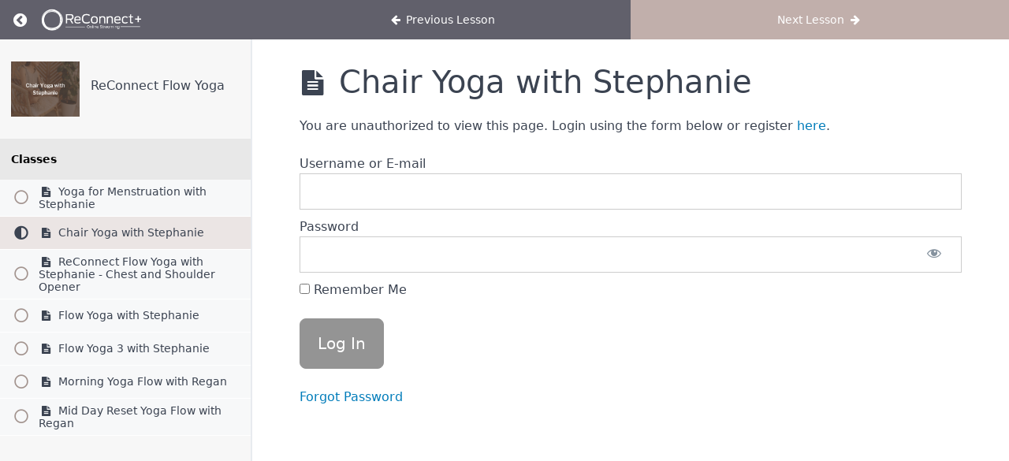

--- FILE ---
content_type: text/html; charset=UTF-8
request_url: https://member.reconnecthealth.ca/courses/reconnect-flow-yoga/lessons/chair-yoga-with-stephanie/
body_size: 11596
content:
<!DOCTYPE html>
<html lang="en-US">

<head>
  <meta charset="UTF-8">
  <meta name="viewport" content="width=device-width, initial-scale=1">
  <link rel="profile" href="https://gmpg.org/xfn/11">

  <meta name='robots' content='index, follow, max-image-preview:large, max-snippet:-1, max-video-preview:-1' />

	<!-- This site is optimized with the Yoast SEO plugin v26.6 - https://yoast.com/wordpress/plugins/seo/ -->
	<title>Chair Yoga with Stephanie | ReConnect+ Online Streaming</title>
	<meta name="description" content="A 30-35 minute chair yoga session with Stephanie. Watch and follow the video here at ReConnect Online Streaming." />
	<link rel="canonical" href="https://member.reconnecthealth.ca/courses/reconnect-flow-yoga/lessons/chair-yoga-with-stephanie/" />
	<meta property="og:locale" content="en_US" />
	<meta property="og:type" content="article" />
	<meta property="og:title" content="Chair Yoga with Stephanie | ReConnect+ Online Streaming" />
	<meta property="og:description" content="A 30-35 minute chair yoga session with Stephanie. Watch and follow the video here at ReConnect Online Streaming." />
	<meta property="og:url" content="https://member.reconnecthealth.ca/courses/reconnect-flow-yoga/lessons/chair-yoga-with-stephanie/" />
	<meta property="og:site_name" content="ReConnect+ Online Streaming" />
	<meta property="article:modified_time" content="2024-01-15T16:33:32+00:00" />
	<meta property="og:image" content="https://member.reconnecthealth.ca/wp-content/uploads/2022/08/Chair-Yoga-with-Stephanie.png" />
	<meta property="og:image:width" content="500" />
	<meta property="og:image:height" content="400" />
	<meta property="og:image:type" content="image/png" />
	<meta name="twitter:card" content="summary_large_image" />
	<meta name="twitter:label1" content="Est. reading time" />
	<meta name="twitter:data1" content="1 minute" />
	<script type="application/ld+json" class="yoast-schema-graph">{"@context":"https://schema.org","@graph":[{"@type":"WebPage","@id":"https://member.reconnecthealth.ca/courses/reconnect-flow-yoga/lessons/chair-yoga-with-stephanie/","url":"https://member.reconnecthealth.ca/courses/reconnect-flow-yoga/lessons/chair-yoga-with-stephanie/","name":"Chair Yoga with Stephanie | ReConnect+ Online Streaming","isPartOf":{"@id":"https://member.reconnecthealth.ca/#website"},"primaryImageOfPage":{"@id":"https://member.reconnecthealth.ca/courses/reconnect-flow-yoga/lessons/chair-yoga-with-stephanie/#primaryimage"},"image":{"@id":"https://member.reconnecthealth.ca/courses/reconnect-flow-yoga/lessons/chair-yoga-with-stephanie/#primaryimage"},"thumbnailUrl":"https://member.reconnecthealth.ca/wp-content/uploads/2022/08/Chair-Yoga-with-Stephanie.png","datePublished":"2022-08-19T11:23:16+00:00","dateModified":"2024-01-15T16:33:32+00:00","description":"A 30-35 minute chair yoga session with Stephanie. Watch and follow the video here at ReConnect Online Streaming.","breadcrumb":{"@id":"https://member.reconnecthealth.ca/courses/reconnect-flow-yoga/lessons/chair-yoga-with-stephanie/#breadcrumb"},"inLanguage":"en-US","potentialAction":[{"@type":"ReadAction","target":["https://member.reconnecthealth.ca/courses/reconnect-flow-yoga/lessons/chair-yoga-with-stephanie/"]}]},{"@type":"ImageObject","inLanguage":"en-US","@id":"https://member.reconnecthealth.ca/courses/reconnect-flow-yoga/lessons/chair-yoga-with-stephanie/#primaryimage","url":"https://member.reconnecthealth.ca/wp-content/uploads/2022/08/Chair-Yoga-with-Stephanie.png","contentUrl":"https://member.reconnecthealth.ca/wp-content/uploads/2022/08/Chair-Yoga-with-Stephanie.png","width":500,"height":400,"caption":"Chair Yoga with Stephanie"},{"@type":"BreadcrumbList","@id":"https://member.reconnecthealth.ca/courses/reconnect-flow-yoga/lessons/chair-yoga-with-stephanie/#breadcrumb","itemListElement":[{"@type":"ListItem","position":1,"name":"Home","item":"https://member.reconnecthealth.ca/"},{"@type":"ListItem","position":2,"name":"Chair Yoga with Stephanie"}]},{"@type":"WebSite","@id":"https://member.reconnecthealth.ca/#website","url":"https://member.reconnecthealth.ca/","name":"ReConnect+ Online Streaming","description":"Membership Dashboard","publisher":{"@id":"https://member.reconnecthealth.ca/#organization"},"potentialAction":[{"@type":"SearchAction","target":{"@type":"EntryPoint","urlTemplate":"https://member.reconnecthealth.ca/?s={search_term_string}"},"query-input":{"@type":"PropertyValueSpecification","valueRequired":true,"valueName":"search_term_string"}}],"inLanguage":"en-US"},{"@type":"Organization","@id":"https://member.reconnecthealth.ca/#organization","name":"ReConnect+ Online Streaming","url":"https://member.reconnecthealth.ca/","logo":{"@type":"ImageObject","inLanguage":"en-US","@id":"https://member.reconnecthealth.ca/#/schema/logo/image/","url":"https://member.reconnecthealth.ca/wp-content/uploads/2022/03/ReConnect-Health-Logo-300-×-100-px-CMYK.png","contentUrl":"https://member.reconnecthealth.ca/wp-content/uploads/2022/03/ReConnect-Health-Logo-300-×-100-px-CMYK.png","width":300,"height":100,"caption":"ReConnect+ Online Streaming"},"image":{"@id":"https://member.reconnecthealth.ca/#/schema/logo/image/"}}]}</script>
	<!-- / Yoast SEO plugin. -->


<link rel="alternate" type="application/rss+xml" title="ReConnect+ Online Streaming &raquo; Feed" href="https://member.reconnecthealth.ca/feed/" />
<link rel="alternate" type="application/rss+xml" title="ReConnect+ Online Streaming &raquo; Comments Feed" href="https://member.reconnecthealth.ca/comments/feed/" />
<link rel="alternate" title="oEmbed (JSON)" type="application/json+oembed" href="https://member.reconnecthealth.ca/wp-json/oembed/1.0/embed?url=https%3A%2F%2Fmember.reconnecthealth.ca%2Fcourses%2Freconnect-flow-yoga%2Flessons%2Fchair-yoga-with-stephanie%2F" />
<link rel="alternate" title="oEmbed (XML)" type="text/xml+oembed" href="https://member.reconnecthealth.ca/wp-json/oembed/1.0/embed?url=https%3A%2F%2Fmember.reconnecthealth.ca%2Fcourses%2Freconnect-flow-yoga%2Flessons%2Fchair-yoga-with-stephanie%2F&#038;format=xml" />
		<!-- This site uses the Google Analytics by MonsterInsights plugin v9.11.0 - Using Analytics tracking - https://www.monsterinsights.com/ -->
							<script src="//www.googletagmanager.com/gtag/js?id=G-Z0F84GRR4P"  data-cfasync="false" data-wpfc-render="false" async></script>
			<script data-cfasync="false" data-wpfc-render="false">
				var mi_version = '9.11.0';
				var mi_track_user = true;
				var mi_no_track_reason = '';
								var MonsterInsightsDefaultLocations = {"page_location":"https:\/\/member.reconnecthealth.ca\/courses\/reconnect-flow-yoga\/lessons\/chair-yoga-with-stephanie\/"};
								if ( typeof MonsterInsightsPrivacyGuardFilter === 'function' ) {
					var MonsterInsightsLocations = (typeof MonsterInsightsExcludeQuery === 'object') ? MonsterInsightsPrivacyGuardFilter( MonsterInsightsExcludeQuery ) : MonsterInsightsPrivacyGuardFilter( MonsterInsightsDefaultLocations );
				} else {
					var MonsterInsightsLocations = (typeof MonsterInsightsExcludeQuery === 'object') ? MonsterInsightsExcludeQuery : MonsterInsightsDefaultLocations;
				}

								var disableStrs = [
										'ga-disable-G-Z0F84GRR4P',
									];

				/* Function to detect opted out users */
				function __gtagTrackerIsOptedOut() {
					for (var index = 0; index < disableStrs.length; index++) {
						if (document.cookie.indexOf(disableStrs[index] + '=true') > -1) {
							return true;
						}
					}

					return false;
				}

				/* Disable tracking if the opt-out cookie exists. */
				if (__gtagTrackerIsOptedOut()) {
					for (var index = 0; index < disableStrs.length; index++) {
						window[disableStrs[index]] = true;
					}
				}

				/* Opt-out function */
				function __gtagTrackerOptout() {
					for (var index = 0; index < disableStrs.length; index++) {
						document.cookie = disableStrs[index] + '=true; expires=Thu, 31 Dec 2099 23:59:59 UTC; path=/';
						window[disableStrs[index]] = true;
					}
				}

				if ('undefined' === typeof gaOptout) {
					function gaOptout() {
						__gtagTrackerOptout();
					}
				}
								window.dataLayer = window.dataLayer || [];

				window.MonsterInsightsDualTracker = {
					helpers: {},
					trackers: {},
				};
				if (mi_track_user) {
					function __gtagDataLayer() {
						dataLayer.push(arguments);
					}

					function __gtagTracker(type, name, parameters) {
						if (!parameters) {
							parameters = {};
						}

						if (parameters.send_to) {
							__gtagDataLayer.apply(null, arguments);
							return;
						}

						if (type === 'event') {
														parameters.send_to = monsterinsights_frontend.v4_id;
							var hookName = name;
							if (typeof parameters['event_category'] !== 'undefined') {
								hookName = parameters['event_category'] + ':' + name;
							}

							if (typeof MonsterInsightsDualTracker.trackers[hookName] !== 'undefined') {
								MonsterInsightsDualTracker.trackers[hookName](parameters);
							} else {
								__gtagDataLayer('event', name, parameters);
							}
							
						} else {
							__gtagDataLayer.apply(null, arguments);
						}
					}

					__gtagTracker('js', new Date());
					__gtagTracker('set', {
						'developer_id.dZGIzZG': true,
											});
					if ( MonsterInsightsLocations.page_location ) {
						__gtagTracker('set', MonsterInsightsLocations);
					}
										__gtagTracker('config', 'G-Z0F84GRR4P', {"forceSSL":"true","link_attribution":"true"} );
										window.gtag = __gtagTracker;										(function () {
						/* https://developers.google.com/analytics/devguides/collection/analyticsjs/ */
						/* ga and __gaTracker compatibility shim. */
						var noopfn = function () {
							return null;
						};
						var newtracker = function () {
							return new Tracker();
						};
						var Tracker = function () {
							return null;
						};
						var p = Tracker.prototype;
						p.get = noopfn;
						p.set = noopfn;
						p.send = function () {
							var args = Array.prototype.slice.call(arguments);
							args.unshift('send');
							__gaTracker.apply(null, args);
						};
						var __gaTracker = function () {
							var len = arguments.length;
							if (len === 0) {
								return;
							}
							var f = arguments[len - 1];
							if (typeof f !== 'object' || f === null || typeof f.hitCallback !== 'function') {
								if ('send' === arguments[0]) {
									var hitConverted, hitObject = false, action;
									if ('event' === arguments[1]) {
										if ('undefined' !== typeof arguments[3]) {
											hitObject = {
												'eventAction': arguments[3],
												'eventCategory': arguments[2],
												'eventLabel': arguments[4],
												'value': arguments[5] ? arguments[5] : 1,
											}
										}
									}
									if ('pageview' === arguments[1]) {
										if ('undefined' !== typeof arguments[2]) {
											hitObject = {
												'eventAction': 'page_view',
												'page_path': arguments[2],
											}
										}
									}
									if (typeof arguments[2] === 'object') {
										hitObject = arguments[2];
									}
									if (typeof arguments[5] === 'object') {
										Object.assign(hitObject, arguments[5]);
									}
									if ('undefined' !== typeof arguments[1].hitType) {
										hitObject = arguments[1];
										if ('pageview' === hitObject.hitType) {
											hitObject.eventAction = 'page_view';
										}
									}
									if (hitObject) {
										action = 'timing' === arguments[1].hitType ? 'timing_complete' : hitObject.eventAction;
										hitConverted = mapArgs(hitObject);
										__gtagTracker('event', action, hitConverted);
									}
								}
								return;
							}

							function mapArgs(args) {
								var arg, hit = {};
								var gaMap = {
									'eventCategory': 'event_category',
									'eventAction': 'event_action',
									'eventLabel': 'event_label',
									'eventValue': 'event_value',
									'nonInteraction': 'non_interaction',
									'timingCategory': 'event_category',
									'timingVar': 'name',
									'timingValue': 'value',
									'timingLabel': 'event_label',
									'page': 'page_path',
									'location': 'page_location',
									'title': 'page_title',
									'referrer' : 'page_referrer',
								};
								for (arg in args) {
																		if (!(!args.hasOwnProperty(arg) || !gaMap.hasOwnProperty(arg))) {
										hit[gaMap[arg]] = args[arg];
									} else {
										hit[arg] = args[arg];
									}
								}
								return hit;
							}

							try {
								f.hitCallback();
							} catch (ex) {
							}
						};
						__gaTracker.create = newtracker;
						__gaTracker.getByName = newtracker;
						__gaTracker.getAll = function () {
							return [];
						};
						__gaTracker.remove = noopfn;
						__gaTracker.loaded = true;
						window['__gaTracker'] = __gaTracker;
					})();
									} else {
										console.log("");
					(function () {
						function __gtagTracker() {
							return null;
						}

						window['__gtagTracker'] = __gtagTracker;
						window['gtag'] = __gtagTracker;
					})();
									}
			</script>
							<!-- / Google Analytics by MonsterInsights -->
		<link rel='stylesheet' id='dashicons-css' href='https://member.reconnecthealth.ca/wp-includes/css/dashicons.min.css?ver=6.9' media='all' />
<link rel='stylesheet' id='mp-login-css-css' href='https://member.reconnecthealth.ca/wp-content/plugins/memberpress/css/ui/login.css?ver=1.12.11' media='all' />
<link rel='stylesheet' id='wp-block-library-css' href='https://member.reconnecthealth.ca/wp-includes/css/dist/block-library/style.min.css?ver=6.9' media='all' />
<style id='global-styles-inline-css'>
:root{--wp--preset--aspect-ratio--square: 1;--wp--preset--aspect-ratio--4-3: 4/3;--wp--preset--aspect-ratio--3-4: 3/4;--wp--preset--aspect-ratio--3-2: 3/2;--wp--preset--aspect-ratio--2-3: 2/3;--wp--preset--aspect-ratio--16-9: 16/9;--wp--preset--aspect-ratio--9-16: 9/16;--wp--preset--color--black: #000000;--wp--preset--color--cyan-bluish-gray: #abb8c3;--wp--preset--color--white: #ffffff;--wp--preset--color--pale-pink: #f78da7;--wp--preset--color--vivid-red: #cf2e2e;--wp--preset--color--luminous-vivid-orange: #ff6900;--wp--preset--color--luminous-vivid-amber: #fcb900;--wp--preset--color--light-green-cyan: #7bdcb5;--wp--preset--color--vivid-green-cyan: #00d084;--wp--preset--color--pale-cyan-blue: #8ed1fc;--wp--preset--color--vivid-cyan-blue: #0693e3;--wp--preset--color--vivid-purple: #9b51e0;--wp--preset--gradient--vivid-cyan-blue-to-vivid-purple: linear-gradient(135deg,rgb(6,147,227) 0%,rgb(155,81,224) 100%);--wp--preset--gradient--light-green-cyan-to-vivid-green-cyan: linear-gradient(135deg,rgb(122,220,180) 0%,rgb(0,208,130) 100%);--wp--preset--gradient--luminous-vivid-amber-to-luminous-vivid-orange: linear-gradient(135deg,rgb(252,185,0) 0%,rgb(255,105,0) 100%);--wp--preset--gradient--luminous-vivid-orange-to-vivid-red: linear-gradient(135deg,rgb(255,105,0) 0%,rgb(207,46,46) 100%);--wp--preset--gradient--very-light-gray-to-cyan-bluish-gray: linear-gradient(135deg,rgb(238,238,238) 0%,rgb(169,184,195) 100%);--wp--preset--gradient--cool-to-warm-spectrum: linear-gradient(135deg,rgb(74,234,220) 0%,rgb(151,120,209) 20%,rgb(207,42,186) 40%,rgb(238,44,130) 60%,rgb(251,105,98) 80%,rgb(254,248,76) 100%);--wp--preset--gradient--blush-light-purple: linear-gradient(135deg,rgb(255,206,236) 0%,rgb(152,150,240) 100%);--wp--preset--gradient--blush-bordeaux: linear-gradient(135deg,rgb(254,205,165) 0%,rgb(254,45,45) 50%,rgb(107,0,62) 100%);--wp--preset--gradient--luminous-dusk: linear-gradient(135deg,rgb(255,203,112) 0%,rgb(199,81,192) 50%,rgb(65,88,208) 100%);--wp--preset--gradient--pale-ocean: linear-gradient(135deg,rgb(255,245,203) 0%,rgb(182,227,212) 50%,rgb(51,167,181) 100%);--wp--preset--gradient--electric-grass: linear-gradient(135deg,rgb(202,248,128) 0%,rgb(113,206,126) 100%);--wp--preset--gradient--midnight: linear-gradient(135deg,rgb(2,3,129) 0%,rgb(40,116,252) 100%);--wp--preset--font-size--small: 13px;--wp--preset--font-size--medium: 20px;--wp--preset--font-size--large: 36px;--wp--preset--font-size--x-large: 42px;--wp--preset--spacing--20: 0.44rem;--wp--preset--spacing--30: 0.67rem;--wp--preset--spacing--40: 1rem;--wp--preset--spacing--50: 1.5rem;--wp--preset--spacing--60: 2.25rem;--wp--preset--spacing--70: 3.38rem;--wp--preset--spacing--80: 5.06rem;--wp--preset--shadow--natural: 6px 6px 9px rgba(0, 0, 0, 0.2);--wp--preset--shadow--deep: 12px 12px 50px rgba(0, 0, 0, 0.4);--wp--preset--shadow--sharp: 6px 6px 0px rgba(0, 0, 0, 0.2);--wp--preset--shadow--outlined: 6px 6px 0px -3px rgb(255, 255, 255), 6px 6px rgb(0, 0, 0);--wp--preset--shadow--crisp: 6px 6px 0px rgb(0, 0, 0);}:root { --wp--style--global--content-size: 800px;--wp--style--global--wide-size: 1200px; }:where(body) { margin: 0; }.wp-site-blocks > .alignleft { float: left; margin-right: 2em; }.wp-site-blocks > .alignright { float: right; margin-left: 2em; }.wp-site-blocks > .aligncenter { justify-content: center; margin-left: auto; margin-right: auto; }:where(.wp-site-blocks) > * { margin-block-start: 24px; margin-block-end: 0; }:where(.wp-site-blocks) > :first-child { margin-block-start: 0; }:where(.wp-site-blocks) > :last-child { margin-block-end: 0; }:root { --wp--style--block-gap: 24px; }:root :where(.is-layout-flow) > :first-child{margin-block-start: 0;}:root :where(.is-layout-flow) > :last-child{margin-block-end: 0;}:root :where(.is-layout-flow) > *{margin-block-start: 24px;margin-block-end: 0;}:root :where(.is-layout-constrained) > :first-child{margin-block-start: 0;}:root :where(.is-layout-constrained) > :last-child{margin-block-end: 0;}:root :where(.is-layout-constrained) > *{margin-block-start: 24px;margin-block-end: 0;}:root :where(.is-layout-flex){gap: 24px;}:root :where(.is-layout-grid){gap: 24px;}.is-layout-flow > .alignleft{float: left;margin-inline-start: 0;margin-inline-end: 2em;}.is-layout-flow > .alignright{float: right;margin-inline-start: 2em;margin-inline-end: 0;}.is-layout-flow > .aligncenter{margin-left: auto !important;margin-right: auto !important;}.is-layout-constrained > .alignleft{float: left;margin-inline-start: 0;margin-inline-end: 2em;}.is-layout-constrained > .alignright{float: right;margin-inline-start: 2em;margin-inline-end: 0;}.is-layout-constrained > .aligncenter{margin-left: auto !important;margin-right: auto !important;}.is-layout-constrained > :where(:not(.alignleft):not(.alignright):not(.alignfull)){max-width: var(--wp--style--global--content-size);margin-left: auto !important;margin-right: auto !important;}.is-layout-constrained > .alignwide{max-width: var(--wp--style--global--wide-size);}body .is-layout-flex{display: flex;}.is-layout-flex{flex-wrap: wrap;align-items: center;}.is-layout-flex > :is(*, div){margin: 0;}body .is-layout-grid{display: grid;}.is-layout-grid > :is(*, div){margin: 0;}body{padding-top: 0px;padding-right: 0px;padding-bottom: 0px;padding-left: 0px;}a:where(:not(.wp-element-button)){text-decoration: underline;}:root :where(.wp-element-button, .wp-block-button__link){background-color: #32373c;border-width: 0;color: #fff;font-family: inherit;font-size: inherit;font-style: inherit;font-weight: inherit;letter-spacing: inherit;line-height: inherit;padding-top: calc(0.667em + 2px);padding-right: calc(1.333em + 2px);padding-bottom: calc(0.667em + 2px);padding-left: calc(1.333em + 2px);text-decoration: none;text-transform: inherit;}.has-black-color{color: var(--wp--preset--color--black) !important;}.has-cyan-bluish-gray-color{color: var(--wp--preset--color--cyan-bluish-gray) !important;}.has-white-color{color: var(--wp--preset--color--white) !important;}.has-pale-pink-color{color: var(--wp--preset--color--pale-pink) !important;}.has-vivid-red-color{color: var(--wp--preset--color--vivid-red) !important;}.has-luminous-vivid-orange-color{color: var(--wp--preset--color--luminous-vivid-orange) !important;}.has-luminous-vivid-amber-color{color: var(--wp--preset--color--luminous-vivid-amber) !important;}.has-light-green-cyan-color{color: var(--wp--preset--color--light-green-cyan) !important;}.has-vivid-green-cyan-color{color: var(--wp--preset--color--vivid-green-cyan) !important;}.has-pale-cyan-blue-color{color: var(--wp--preset--color--pale-cyan-blue) !important;}.has-vivid-cyan-blue-color{color: var(--wp--preset--color--vivid-cyan-blue) !important;}.has-vivid-purple-color{color: var(--wp--preset--color--vivid-purple) !important;}.has-black-background-color{background-color: var(--wp--preset--color--black) !important;}.has-cyan-bluish-gray-background-color{background-color: var(--wp--preset--color--cyan-bluish-gray) !important;}.has-white-background-color{background-color: var(--wp--preset--color--white) !important;}.has-pale-pink-background-color{background-color: var(--wp--preset--color--pale-pink) !important;}.has-vivid-red-background-color{background-color: var(--wp--preset--color--vivid-red) !important;}.has-luminous-vivid-orange-background-color{background-color: var(--wp--preset--color--luminous-vivid-orange) !important;}.has-luminous-vivid-amber-background-color{background-color: var(--wp--preset--color--luminous-vivid-amber) !important;}.has-light-green-cyan-background-color{background-color: var(--wp--preset--color--light-green-cyan) !important;}.has-vivid-green-cyan-background-color{background-color: var(--wp--preset--color--vivid-green-cyan) !important;}.has-pale-cyan-blue-background-color{background-color: var(--wp--preset--color--pale-cyan-blue) !important;}.has-vivid-cyan-blue-background-color{background-color: var(--wp--preset--color--vivid-cyan-blue) !important;}.has-vivid-purple-background-color{background-color: var(--wp--preset--color--vivid-purple) !important;}.has-black-border-color{border-color: var(--wp--preset--color--black) !important;}.has-cyan-bluish-gray-border-color{border-color: var(--wp--preset--color--cyan-bluish-gray) !important;}.has-white-border-color{border-color: var(--wp--preset--color--white) !important;}.has-pale-pink-border-color{border-color: var(--wp--preset--color--pale-pink) !important;}.has-vivid-red-border-color{border-color: var(--wp--preset--color--vivid-red) !important;}.has-luminous-vivid-orange-border-color{border-color: var(--wp--preset--color--luminous-vivid-orange) !important;}.has-luminous-vivid-amber-border-color{border-color: var(--wp--preset--color--luminous-vivid-amber) !important;}.has-light-green-cyan-border-color{border-color: var(--wp--preset--color--light-green-cyan) !important;}.has-vivid-green-cyan-border-color{border-color: var(--wp--preset--color--vivid-green-cyan) !important;}.has-pale-cyan-blue-border-color{border-color: var(--wp--preset--color--pale-cyan-blue) !important;}.has-vivid-cyan-blue-border-color{border-color: var(--wp--preset--color--vivid-cyan-blue) !important;}.has-vivid-purple-border-color{border-color: var(--wp--preset--color--vivid-purple) !important;}.has-vivid-cyan-blue-to-vivid-purple-gradient-background{background: var(--wp--preset--gradient--vivid-cyan-blue-to-vivid-purple) !important;}.has-light-green-cyan-to-vivid-green-cyan-gradient-background{background: var(--wp--preset--gradient--light-green-cyan-to-vivid-green-cyan) !important;}.has-luminous-vivid-amber-to-luminous-vivid-orange-gradient-background{background: var(--wp--preset--gradient--luminous-vivid-amber-to-luminous-vivid-orange) !important;}.has-luminous-vivid-orange-to-vivid-red-gradient-background{background: var(--wp--preset--gradient--luminous-vivid-orange-to-vivid-red) !important;}.has-very-light-gray-to-cyan-bluish-gray-gradient-background{background: var(--wp--preset--gradient--very-light-gray-to-cyan-bluish-gray) !important;}.has-cool-to-warm-spectrum-gradient-background{background: var(--wp--preset--gradient--cool-to-warm-spectrum) !important;}.has-blush-light-purple-gradient-background{background: var(--wp--preset--gradient--blush-light-purple) !important;}.has-blush-bordeaux-gradient-background{background: var(--wp--preset--gradient--blush-bordeaux) !important;}.has-luminous-dusk-gradient-background{background: var(--wp--preset--gradient--luminous-dusk) !important;}.has-pale-ocean-gradient-background{background: var(--wp--preset--gradient--pale-ocean) !important;}.has-electric-grass-gradient-background{background: var(--wp--preset--gradient--electric-grass) !important;}.has-midnight-gradient-background{background: var(--wp--preset--gradient--midnight) !important;}.has-small-font-size{font-size: var(--wp--preset--font-size--small) !important;}.has-medium-font-size{font-size: var(--wp--preset--font-size--medium) !important;}.has-large-font-size{font-size: var(--wp--preset--font-size--large) !important;}.has-x-large-font-size{font-size: var(--wp--preset--font-size--x-large) !important;}
:root :where(.wp-block-pullquote){font-size: 1.5em;line-height: 1.6;}
/*# sourceURL=global-styles-inline-css */
</style>
<link rel='stylesheet' id='mpcs-fontello-styles-css' href='https://member.reconnecthealth.ca/wp-content/plugins/memberpress-courses/public/fonts/fontello/css/mp-courses.css?ver=1.4.9' media='all' />
<link rel='stylesheet' id='mpcs-lesson-css-css' href='https://member.reconnecthealth.ca/wp-content/plugins/memberpress-courses/public/css/lesson.css?ver=1.4.9' media='all' />
<link rel='stylesheet' id='mpcs-classroom-css' href='https://member.reconnecthealth.ca/wp-content/plugins/memberpress-courses/public/css/classroom.css?ver=1.4.9' media='all' />
<link rel='stylesheet' id='elementor-gf-local-prompt-css' href='https://member.reconnecthealth.ca/wp-content/uploads/elementor/google-fonts/css/prompt.css?ver=1748346713' media='all' />
<link rel='stylesheet' id='elementor-gf-local-librefranklin-css' href='https://member.reconnecthealth.ca/wp-content/uploads/elementor/google-fonts/css/librefranklin.css?ver=1748346730' media='all' />
<script src="https://member.reconnecthealth.ca/wp-includes/js/jquery/jquery.min.js?ver=3.7.1" id="jquery-core-js"></script>
<script src="https://member.reconnecthealth.ca/wp-includes/js/jquery/jquery-migrate.min.js?ver=3.4.1" id="jquery-migrate-js"></script>
<script id="jquery-js-after">
!function($){"use strict";$(document).ready(function(){$(this).scrollTop()>100&&$(".hfe-scroll-to-top-wrap").removeClass("hfe-scroll-to-top-hide"),$(window).scroll(function(){$(this).scrollTop()<100?$(".hfe-scroll-to-top-wrap").fadeOut(300):$(".hfe-scroll-to-top-wrap").fadeIn(300)}),$(".hfe-scroll-to-top-wrap").on("click",function(){$("html, body").animate({scrollTop:0},300);return!1})})}(jQuery);
!function($){'use strict';$(document).ready(function(){var bar=$('.hfe-reading-progress-bar');if(!bar.length)return;$(window).on('scroll',function(){var s=$(window).scrollTop(),d=$(document).height()-$(window).height(),p=d? s/d*100:0;bar.css('width',p+'%')});});}(jQuery);
//# sourceURL=jquery-js-after
</script>
<script src="https://member.reconnecthealth.ca/wp-includes/js/underscore.min.js?ver=1.13.7" id="underscore-js"></script>
<script src="https://member.reconnecthealth.ca/wp-includes/js/dist/hooks.min.js?ver=dd5603f07f9220ed27f1" id="wp-hooks-js"></script>
<script src="https://member.reconnecthealth.ca/wp-includes/js/dist/i18n.min.js?ver=c26c3dc7bed366793375" id="wp-i18n-js"></script>
<script id="wp-i18n-js-after">
wp.i18n.setLocaleData( { 'text direction\u0004ltr': [ 'ltr' ] } );
//# sourceURL=wp-i18n-js-after
</script>
<script src="https://member.reconnecthealth.ca/wp-content/plugins/memberpress/js/login.js?ver=1.12.11" id="mepr-login-js-js"></script>
<script src="https://member.reconnecthealth.ca/wp-content/plugins/google-analytics-for-wordpress/assets/js/frontend-gtag.min.js?ver=9.11.0" id="monsterinsights-frontend-script-js" async data-wp-strategy="async"></script>
<script data-cfasync="false" data-wpfc-render="false" id='monsterinsights-frontend-script-js-extra'>var monsterinsights_frontend = {"js_events_tracking":"true","download_extensions":"doc,pdf,ppt,zip,xls,docx,pptx,xlsx","inbound_paths":"[{\"path\":\"\\\/go\\\/\",\"label\":\"affiliate\"},{\"path\":\"\\\/recommend\\\/\",\"label\":\"affiliate\"}]","home_url":"https:\/\/member.reconnecthealth.ca","hash_tracking":"false","v4_id":"G-Z0F84GRR4P"};</script>
<script id="mpcs-lesson-js-extra">
var mpcs_locals = {"ajaxurl":"https://member.reconnecthealth.ca/wp-admin/admin-ajax.php","progress_nonce":"288b67e8da"};
//# sourceURL=mpcs-lesson-js-extra
</script>
<script src="https://member.reconnecthealth.ca/wp-content/plugins/memberpress-courses/public/js/lesson.js?ver=1.4.9" id="mpcs-lesson-js"></script>
<script src="https://member.reconnecthealth.ca/wp-content/plugins/memberpress-courses/public/js/classroom.js?ver=1.4.9" id="mpcs-classroom-js-js"></script>
<link rel="https://api.w.org/" href="https://member.reconnecthealth.ca/wp-json/" /><link rel="alternate" title="JSON" type="application/json" href="https://member.reconnecthealth.ca/wp-json/wp/v2/mpcs-lesson/2312" /><link rel="EditURI" type="application/rsd+xml" title="RSD" href="https://member.reconnecthealth.ca/xmlrpc.php?rsd" />
<meta name="generator" content="WordPress 6.9" />
<link rel='shortlink' href='https://member.reconnecthealth.ca/?p=2312' />
    <style type="text/css">

      .mpcs-classroom .nav-back i,
      .mpcs-classroom .navbar-section a.btn,
      .mpcs-classroom .navbar-section button,
      .mpcs-classroom div#mpcs-lesson-navigation button,
      .mpcs-classroom div#mpcs-quiz-navigation a,
      .mpcs-classroom #mpcs-classroom-next-lesson-link,
      .mpcs-classroom #next_lesson_link {
        color: rgba(255, 255, 255) !important;
      }

      .mpcs-classroom .navbar-section .dropdown .menu a {
        color: #333;
      }

      .mpcs-classroom .mpcs-progress-ring {
        background-color: rgba(204, 185, 179) !important;
      }

      .mpcs-classroom .mpcs-course-filter .dropdown .btn span,
      .mpcs-classroom .mpcs-course-filter .dropdown .btn i,
      .mpcs-classroom .mpcs-course-filter .input-group .input-group-btn,
      .mpcs-classroom .mpcs-course-filter .input-group .mpcs-search,
      .mpcs-classroom .mpcs-course-filter .input-group input[type=text],
      .mpcs-classroom .mpcs-course-filter .dropdown a,
      .mpcs-classroom .pagination,
      .mpcs-classroom .pagination i,
      .mpcs-classroom .pagination a {
        color: rgba(189, 208, 218) !important;
        border-color: rgba(189, 208, 218) !important;
      }

      /* body.mpcs-classroom a{
        color: rgba();
      } */

      #mpcs-navbar,
      #mpcs-navbar button#mpcs-classroom-previous-lesson-link,
      #mpcs-navbar button#mpcs-classroom-previous-lesson-link:hover,
      .mpcs-classroom div#mpcs-lesson-navigation button#previous_lesson_link,
      .mpcs-classroom div#mpcs-lesson-navigation button#previous_lesson_link:hover,
      .mpcs-classroom a#mpcs-classroom-previous-lesson-link,
      .mpcs-classroom a#mpcs-classroom-previous-lesson-link:hover,
      .mpcs-classroom a#previous_lesson_link,
      .mpcs-classroom a#previous_lesson_link:hover,
      .mpcs-classroom #mpcs-navbar #mpcs-lesson-navigation > a#mpcs-classroom-previous-lesson-link,
      .mpcs-classroom #mpcs-navbar #mpcs-lesson-navigation > a#mpcs-classroom-previous-lesson-link:hover,
      .mpcs-classroom #mpcs-lesson-navigation a#previous_lesson_link,
      .mpcs-classroom #mpcs-lesson-navigation a#previous_lesson_link:hover,
      .mpcs-classroom div#mpcs-lesson-navigation a#previous_lesson_link,
      .mpcs-classroom div#mpcs-lesson-navigation a#previous_lesson_link:hover {
        background: rgba(97, 96, 107);
      }

      .course-progress .user-progress,
      .btn-green,
      #mpcs-navbar button:not(#mpcs-classroom-previous-lesson-link),
      .mpcs-classroom div#mpcs-lesson-navigation button:not(#previous_lesson_link),
      .mpcs-classroom #mpcs-quiz-navigation button:focus,
      .mpcs-classroom #mpcs-quiz-navigation button:hover,
      .mpcs-classroom #mpcs-quiz-navigation a,
      .mpcs-classroom div#mpcs-lesson-navigation a:not(#previous_lesson_link),
      .mpcs-classroom #mpcs-navbar #mpcs-lesson-navigation > a:not(#mpcs-classroom-previous-lesson-link) {
        background: rgba(204, 185, 179, 0.9);
      }

      .btn-green:hover,
      #mpcs-navbar button:not(#mpcs-classroom-previous-lesson-link):focus,
      #mpcs-navbar button:not(#mpcs-classroom-previous-lesson-link):hover,
      .mpcs-classroom div#mpcs-lesson-navigation button:not(#previous_lesson_link):focus,
      .mpcs-classroom div#mpcs-lesson-navigation button:not(#previous_lesson_link):hover,
      .mpcs-classroom #mpcs-quiz-navigation button,
      .mpcs-classroom div#mpcs-lesson-navigation a:not(#previous_lesson_link):hover,
      .mpcs-classroom #mpcs-navbar #mpcs-lesson-navigation > a:not(#mpcs-classroom-previous-lesson-link):hover {
        background: rgba(204, 185, 179);
      }

      .btn-green{border: rgba(204, 185, 179)}

      .course-progress .progress-text,
      .mpcs-lesson i.mpcs-circle-regular {
        color: rgba(163, 148, 143);
      }

      #mpcs-main #bookmark, .mpcs-lesson.current{background: rgba(204, 185, 179, 0.3)}

      .mpcs-instructor .tile-subtitle{
        color: rgba(204, 185, 179, 1);
      }

      .mpcs-classroom .mpcs-quiz-question-feedback {
        border-top-color: rgba(204, 185, 179, 1);
        border-bottom-color: rgba(204, 185, 179, 1);
      }

    </style>
        <meta name="generator" content="Elementor 3.34.0; features: e_font_icon_svg, additional_custom_breakpoints; settings: css_print_method-external, google_font-enabled, font_display-auto">
			<style>
				.e-con.e-parent:nth-of-type(n+4):not(.e-lazyloaded):not(.e-no-lazyload),
				.e-con.e-parent:nth-of-type(n+4):not(.e-lazyloaded):not(.e-no-lazyload) * {
					background-image: none !important;
				}
				@media screen and (max-height: 1024px) {
					.e-con.e-parent:nth-of-type(n+3):not(.e-lazyloaded):not(.e-no-lazyload),
					.e-con.e-parent:nth-of-type(n+3):not(.e-lazyloaded):not(.e-no-lazyload) * {
						background-image: none !important;
					}
				}
				@media screen and (max-height: 640px) {
					.e-con.e-parent:nth-of-type(n+2):not(.e-lazyloaded):not(.e-no-lazyload),
					.e-con.e-parent:nth-of-type(n+2):not(.e-lazyloaded):not(.e-no-lazyload) * {
						background-image: none !important;
					}
				}
			</style>
			<link rel="icon" href="https://member.reconnecthealth.ca/wp-content/uploads/2022/03/favicon.ico" sizes="32x32" />
<link rel="icon" href="https://member.reconnecthealth.ca/wp-content/uploads/2022/03/favicon.ico" sizes="192x192" />
<link rel="apple-touch-icon" href="https://member.reconnecthealth.ca/wp-content/uploads/2022/03/favicon.ico" />
<meta name="msapplication-TileImage" content="https://member.reconnecthealth.ca/wp-content/uploads/2022/03/favicon.ico" />
  </head>

<body class="wp-singular mpcs-lesson-template-default single single-mpcs-lesson postid-2312 wp-custom-logo wp-embed-responsive wp-theme-hello-elementor mpcs-classroom  eio-default ehf-header ehf-footer ehf-template-hello-elementor ehf-stylesheet-hello-elementor hello-elementor-default elementor-default elementor-kit-5">

<header id="mpcs-navbar" class="navbar">
  
  <!-- Logo & Back Button -->
  <section class="navbar-section">
    <a href="https://member.reconnecthealth.ca/courses/reconnect-flow-yoga/" class="btn nav-back" title="Return to course: ReConnect Flow Yoga">
      <span class="screen-reader-text">Return to course: ReConnect Flow Yoga</span>
      <i class="mpcs-angle-circled-left"></i>
    </a>
    <a href="https://member.reconnecthealth.ca" class="navbar-brand site-branding">
      <img alt="ReConnect+ Online Streaming logo" class="img-responsive" src="https://member.reconnecthealth.ca/wp-content/uploads/2022/09/ReConnect-White-logo-transparent-backgroud.png" />    </a>
  </section>

  <!-- Show Prev/Next Lesson buttons -->
  
<section class="navbar-section" id="mpcs-lesson-navigation">
      <a id="mpcs-classroom-previous-lesson-link" href="https://member.reconnecthealth.ca/courses/reconnect-flow-yoga/lessons/yoga-for-menstruation/" data-href="https://member.reconnecthealth.ca/courses/reconnect-flow-yoga/lessons/yoga-for-menstruation/" class="">
        <span class="hide-md"><i class="mpcs-left-big"></i> Previous Lesson</span><span class="show-md"><i class="mpcs-left-big"></i> Previous</span>    </a>
  
      <a id="mpcs-classroom-next-lesson-link" href="https://member.reconnecthealth.ca/courses/reconnect-flow-yoga/lessons/reconnect-flow-yoga-with-stephanie-chest-and-shoulder-opener/" data-href="https://member.reconnecthealth.ca/courses/reconnect-flow-yoga/lessons/reconnect-flow-yoga-with-stephanie-chest-and-shoulder-opener/" data-value="2312" class="">
        <span class="show-md">Next <i class="mpcs-right-big"></i></span><span class="hide-md">Next Lesson <i class="mpcs-right-big"></i></span>    </a>
    <button class="btn sidebar-open show-sm" aria-label="Toggle sidebar">
    <i class="mpcs-th-list"></i>
  </button>
</section>

    </header>
    <div class="entry entry-content">
      <div class="columns col-gapless" style="flex-grow: 1;">
        <aside id="mpcs-sidebar" class="column col-3 col-md-4 col-sm-12 hide-sm pl-0">
          <div id="mpcs-sidebar-navbar" class="show-sm">
            <a class="btn sidebar-close">
              <i class="mpcs-cancel"></i>
            </a>
          </div>

          <div class="mpcs-sidebar-wrapper">

  
  <div id="mpcs-sidebar-header">
    <!-- Featured Image -->
          <figure class="figure">
        <a href="https://member.reconnecthealth.ca/courses/reconnect-flow-yoga/lessons/chair-yoga-with-stephanie/" title="Chair Yoga with Stephanie">
          <img src="https://member.reconnecthealth.ca/wp-content/uploads/2022/08/Chair-Yoga-with-Stephanie.png" alt="Chair Yoga with Stephanie">
        </a>
      </figure>
    
    <!-- Progress -->
    <div class="course-progress">
      <h2>
  <a href="https://member.reconnecthealth.ca/courses/reconnect-flow-yoga/" class="text-black">  ReConnect Flow Yoga  </a></h2>
    </div>

  </div>
  <nav class="mpcs-sidebar-content">

    <!-- Menu -->
    
  <div id="section1" class="mpcs-section">
    <button id="mpcs-section-header-7" class="mpcs-section-header" aria-expanded="false" aria-controls="mpcs-lessons-7">
      <div class="mpcs-section-title">
        <span class="mpcs-section-title-text">Classes</span>
      </div>
          </button> <!-- mpcs-section-header -->
    <ul id="mpcs-lessons-7" class="mpcs-lessons" aria-labelledby="mpcs-section-header-7">
                            <li id="mpcs-lesson-2181" class="mpcs-lesson ">

                              <a href="https://member.reconnecthealth.ca/courses/reconnect-flow-yoga/lessons/yoga-for-menstruation/" class="mpcs-lesson-row-link">
                                <div class="mpcs-lesson-progress">
                                          <span class="mpcs-lesson-not-complete"><i class="mpcs-circle-regular"></i></span>
                                      </div>
                <div class="mpcs-lesson-link">
                  <i class="mpcs-lesson-icon"></i>
                      Yoga for Menstruation with Stephanie                                      </div>
                <div class="mpcs-lesson-button">

                      
                </div>
                                  </a>
                              </li>
            
                            <li id="mpcs-lesson-2312" class="mpcs-lesson current ">

                              <a href="https://member.reconnecthealth.ca/courses/reconnect-flow-yoga/lessons/chair-yoga-with-stephanie/" class="mpcs-lesson-row-link">
                                <div class="mpcs-lesson-progress">
                                          <span class="mpcs-lesson-current"><i class="mpcs-adjust-solid"></i></span>
                                      </div>
                <div class="mpcs-lesson-link">
                  <i class="mpcs-lesson-icon"></i>
                      Chair Yoga with Stephanie                                      </div>
                <div class="mpcs-lesson-button">

                      
                </div>
                                  </a>
                              </li>
            
                            <li id="mpcs-lesson-2378" class="mpcs-lesson ">

                              <a href="https://member.reconnecthealth.ca/courses/reconnect-flow-yoga/lessons/reconnect-flow-yoga-with-stephanie-chest-and-shoulder-opener/" class="mpcs-lesson-row-link">
                                <div class="mpcs-lesson-progress">
                                          <span class="mpcs-lesson-not-complete"><i class="mpcs-circle-regular"></i></span>
                                      </div>
                <div class="mpcs-lesson-link">
                  <i class="mpcs-lesson-icon"></i>
                      ReConnect Flow Yoga with Stephanie - Chest and Shoulder Opener                                      </div>
                <div class="mpcs-lesson-button">

                      
                </div>
                                  </a>
                              </li>
            
                            <li id="mpcs-lesson-2413" class="mpcs-lesson ">

                              <a href="https://member.reconnecthealth.ca/courses/reconnect-flow-yoga/lessons/flow-yoga-with-stepahnie/" class="mpcs-lesson-row-link">
                                <div class="mpcs-lesson-progress">
                                          <span class="mpcs-lesson-not-complete"><i class="mpcs-circle-regular"></i></span>
                                      </div>
                <div class="mpcs-lesson-link">
                  <i class="mpcs-lesson-icon"></i>
                      Flow Yoga with Stephanie                                      </div>
                <div class="mpcs-lesson-button">

                      
                </div>
                                  </a>
                              </li>
            
                            <li id="mpcs-lesson-2428" class="mpcs-lesson ">

                              <a href="https://member.reconnecthealth.ca/courses/reconnect-flow-yoga/lessons/flow-yoga-3-with-stephanie/" class="mpcs-lesson-row-link">
                                <div class="mpcs-lesson-progress">
                                          <span class="mpcs-lesson-not-complete"><i class="mpcs-circle-regular"></i></span>
                                      </div>
                <div class="mpcs-lesson-link">
                  <i class="mpcs-lesson-icon"></i>
                      Flow Yoga 3 with Stephanie                                      </div>
                <div class="mpcs-lesson-button">

                      
                </div>
                                  </a>
                              </li>
            
                            <li id="mpcs-lesson-3662" class="mpcs-lesson ">

                              <a href="https://member.reconnecthealth.ca/courses/reconnect-flow-yoga/lessons/yoga-with-regan-1-2/" class="mpcs-lesson-row-link">
                                <div class="mpcs-lesson-progress">
                                          <span class="mpcs-lesson-not-complete"><i class="mpcs-circle-regular"></i></span>
                                      </div>
                <div class="mpcs-lesson-link">
                  <i class="mpcs-lesson-icon"></i>
                      Morning Yoga Flow with Regan                                      </div>
                <div class="mpcs-lesson-button">

                      
                </div>
                                  </a>
                              </li>
            
                            <li id="mpcs-lesson-3666" class="mpcs-lesson ">

                              <a href="https://member.reconnecthealth.ca/courses/reconnect-flow-yoga/lessons/mid-day-reset-yoga-flow-with-regan/" class="mpcs-lesson-row-link">
                                <div class="mpcs-lesson-progress">
                                          <span class="mpcs-lesson-not-complete"><i class="mpcs-circle-regular"></i></span>
                                      </div>
                <div class="mpcs-lesson-link">
                  <i class="mpcs-lesson-icon"></i>
                      Mid Day Reset Yoga Flow with Regan                                      </div>
                <div class="mpcs-lesson-button">

                      
                </div>
                                  </a>
                              </li>
            
          </ul> <!-- mpcs-lessons -->
  </div> <!-- mpcs-section -->

          </nav>
</div>

        </aside>
        <main id="mpcs-main" class="column col-9 col-md-8 col-sm-12" >
                    
          <h2 class="entry-title"> <i class="mpcs-lesson-icon"></i> Chair Yoga with Stephanie</h2>
                    <div class="mpcs-main-content"><div class="mp_wrapper">
  <div class="mepr-unauthorized-message">
    <p>You are unauthorized to view this page. Login using the form below or register <a href="https://member.reconnecthealth.ca/register/reconnect/">here</a>.</p>
  </div>
  <div class="mepr-login-form-wrap">
            
<div class="mp_wrapper mp_login_form">
                  <!-- mp-login-form-start -->     <form name="mepr_loginform" id="mepr_loginform" class="mepr-form" action="https://member.reconnecthealth.ca/login/" method="post">
            <div class="mp-form-row mepr_username">
        <div class="mp-form-label">
                              <label for="user_login">Username or E-mail</label>
        </div>
        <input type="text" name="log" id="user_login" value="" />
      </div>
      <div class="mp-form-row mepr_password">
        <div class="mp-form-label">
          <label for="user_pass">Password</label>
          <div class="mp-hide-pw">
            <input type="password" name="pwd" id="user_pass" value="" />
            <button type="button" class="button mp-hide-pw hide-if-no-js" data-toggle="0" aria-label="Show password">
              <span class="dashicons dashicons-visibility" aria-hidden="true"></span>
            </button>
          </div>
        </div>
      </div>
            <div>
        <label><input name="rememberme" type="checkbox" id="rememberme" value="forever" /> Remember Me</label>
      </div>
      <div class="mp-spacer">&nbsp;</div>
      <div class="submit">
        <input type="submit" name="wp-submit" id="wp-submit" class="button-primary mepr-share-button " value="Log In" />
        <input type="hidden" name="redirect_to" value="/courses/reconnect-flow-yoga/lessons/chair-yoga-with-stephanie/" />
        <input type="hidden" name="mepr_process_login_form" value="true" />
        <input type="hidden" name="mepr_is_login_page" value="false" />
      </div>
    </form>
    <div class="mp-spacer">&nbsp;</div>
    <div class="mepr-login-actions">
        <a
          href="https://member.reconnecthealth.ca/login/?action=forgot_password"
          title="Click here to reset your password"
        >
          Forgot Password        </a>
    </div>

      
    <!-- mp-login-form-end --> 
  </div>
      </div>
</div>
</div>
                
          <div class="mepr-rl-footer-widgets">
                                  </div>

        </main>
      </div>
    </div>


      <footer class="site-footer section is-clearfix">
    <script type="speculationrules">
{"prefetch":[{"source":"document","where":{"and":[{"href_matches":"/*"},{"not":{"href_matches":["/wp-*.php","/wp-admin/*","/wp-content/uploads/*","/wp-content/*","/wp-content/plugins/*","/wp-content/themes/hello-elementor/*","/*\\?(.+)"]}},{"not":{"selector_matches":"a[rel~=\"nofollow\"]"}},{"not":{"selector_matches":".no-prefetch, .no-prefetch a"}}]},"eagerness":"conservative"}]}
</script>
			<script>
				const lazyloadRunObserver = () => {
					const lazyloadBackgrounds = document.querySelectorAll( `.e-con.e-parent:not(.e-lazyloaded)` );
					const lazyloadBackgroundObserver = new IntersectionObserver( ( entries ) => {
						entries.forEach( ( entry ) => {
							if ( entry.isIntersecting ) {
								let lazyloadBackground = entry.target;
								if( lazyloadBackground ) {
									lazyloadBackground.classList.add( 'e-lazyloaded' );
								}
								lazyloadBackgroundObserver.unobserve( entry.target );
							}
						});
					}, { rootMargin: '200px 0px 200px 0px' } );
					lazyloadBackgrounds.forEach( ( lazyloadBackground ) => {
						lazyloadBackgroundObserver.observe( lazyloadBackground );
					} );
				};
				const events = [
					'DOMContentLoaded',
					'elementor/lazyload/observe',
				];
				events.forEach( ( event ) => {
					document.addEventListener( event, lazyloadRunObserver );
				} );
			</script>
			<script src="https://member.reconnecthealth.ca/wp-content/themes/hello-elementor/assets/js/hello-frontend.js?ver=3.4.5" id="hello-theme-frontend-js"></script>
<script id="wp-emoji-settings" type="application/json">
{"baseUrl":"https://s.w.org/images/core/emoji/17.0.2/72x72/","ext":".png","svgUrl":"https://s.w.org/images/core/emoji/17.0.2/svg/","svgExt":".svg","source":{"concatemoji":"https://member.reconnecthealth.ca/wp-includes/js/wp-emoji-release.min.js?ver=6.9"}}
</script>
<script type="module">
/*! This file is auto-generated */
const a=JSON.parse(document.getElementById("wp-emoji-settings").textContent),o=(window._wpemojiSettings=a,"wpEmojiSettingsSupports"),s=["flag","emoji"];function i(e){try{var t={supportTests:e,timestamp:(new Date).valueOf()};sessionStorage.setItem(o,JSON.stringify(t))}catch(e){}}function c(e,t,n){e.clearRect(0,0,e.canvas.width,e.canvas.height),e.fillText(t,0,0);t=new Uint32Array(e.getImageData(0,0,e.canvas.width,e.canvas.height).data);e.clearRect(0,0,e.canvas.width,e.canvas.height),e.fillText(n,0,0);const a=new Uint32Array(e.getImageData(0,0,e.canvas.width,e.canvas.height).data);return t.every((e,t)=>e===a[t])}function p(e,t){e.clearRect(0,0,e.canvas.width,e.canvas.height),e.fillText(t,0,0);var n=e.getImageData(16,16,1,1);for(let e=0;e<n.data.length;e++)if(0!==n.data[e])return!1;return!0}function u(e,t,n,a){switch(t){case"flag":return n(e,"\ud83c\udff3\ufe0f\u200d\u26a7\ufe0f","\ud83c\udff3\ufe0f\u200b\u26a7\ufe0f")?!1:!n(e,"\ud83c\udde8\ud83c\uddf6","\ud83c\udde8\u200b\ud83c\uddf6")&&!n(e,"\ud83c\udff4\udb40\udc67\udb40\udc62\udb40\udc65\udb40\udc6e\udb40\udc67\udb40\udc7f","\ud83c\udff4\u200b\udb40\udc67\u200b\udb40\udc62\u200b\udb40\udc65\u200b\udb40\udc6e\u200b\udb40\udc67\u200b\udb40\udc7f");case"emoji":return!a(e,"\ud83e\u1fac8")}return!1}function f(e,t,n,a){let r;const o=(r="undefined"!=typeof WorkerGlobalScope&&self instanceof WorkerGlobalScope?new OffscreenCanvas(300,150):document.createElement("canvas")).getContext("2d",{willReadFrequently:!0}),s=(o.textBaseline="top",o.font="600 32px Arial",{});return e.forEach(e=>{s[e]=t(o,e,n,a)}),s}function r(e){var t=document.createElement("script");t.src=e,t.defer=!0,document.head.appendChild(t)}a.supports={everything:!0,everythingExceptFlag:!0},new Promise(t=>{let n=function(){try{var e=JSON.parse(sessionStorage.getItem(o));if("object"==typeof e&&"number"==typeof e.timestamp&&(new Date).valueOf()<e.timestamp+604800&&"object"==typeof e.supportTests)return e.supportTests}catch(e){}return null}();if(!n){if("undefined"!=typeof Worker&&"undefined"!=typeof OffscreenCanvas&&"undefined"!=typeof URL&&URL.createObjectURL&&"undefined"!=typeof Blob)try{var e="postMessage("+f.toString()+"("+[JSON.stringify(s),u.toString(),c.toString(),p.toString()].join(",")+"));",a=new Blob([e],{type:"text/javascript"});const r=new Worker(URL.createObjectURL(a),{name:"wpTestEmojiSupports"});return void(r.onmessage=e=>{i(n=e.data),r.terminate(),t(n)})}catch(e){}i(n=f(s,u,c,p))}t(n)}).then(e=>{for(const n in e)a.supports[n]=e[n],a.supports.everything=a.supports.everything&&a.supports[n],"flag"!==n&&(a.supports.everythingExceptFlag=a.supports.everythingExceptFlag&&a.supports[n]);var t;a.supports.everythingExceptFlag=a.supports.everythingExceptFlag&&!a.supports.flag,a.supports.everything||((t=a.source||{}).concatemoji?r(t.concatemoji):t.wpemoji&&t.twemoji&&(r(t.twemoji),r(t.wpemoji)))});
//# sourceURL=https://member.reconnecthealth.ca/wp-includes/js/wp-emoji-loader.min.js
</script>
  </footer>
<script defer src="https://static.cloudflareinsights.com/beacon.min.js/vcd15cbe7772f49c399c6a5babf22c1241717689176015" integrity="sha512-ZpsOmlRQV6y907TI0dKBHq9Md29nnaEIPlkf84rnaERnq6zvWvPUqr2ft8M1aS28oN72PdrCzSjY4U6VaAw1EQ==" data-cf-beacon='{"version":"2024.11.0","token":"af0d9e1114854c61bde54078290228a6","r":1,"server_timing":{"name":{"cfCacheStatus":true,"cfEdge":true,"cfExtPri":true,"cfL4":true,"cfOrigin":true,"cfSpeedBrain":true},"location_startswith":null}}' crossorigin="anonymous"></script>
</body>

</html>
